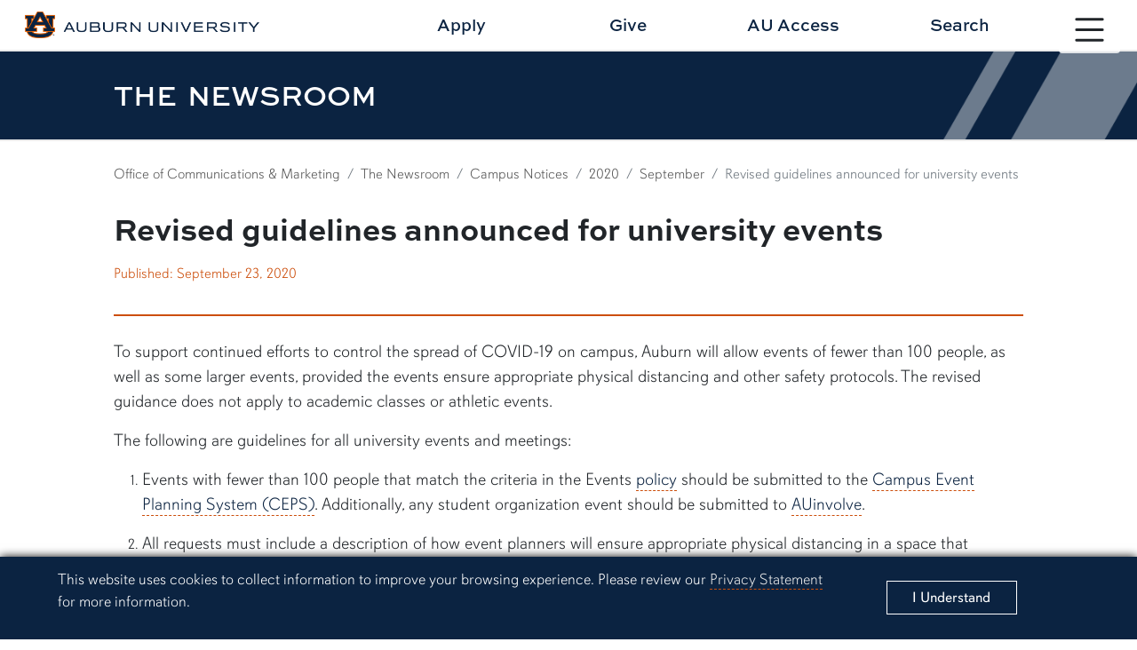

--- FILE ---
content_type: text/html; charset=UTF-8
request_url: https://ocm.auburn.edu/newsroom/campus_notices/2020/09/231514-event-guidelines.php
body_size: 27503
content:
 <!doctype html> <html lang="en">










<!doctype html>
<html lang="en">
	<head>
	
<title>Revised guidelines announced for university events </title>
<meta charset="utf-8">
<meta name="viewport" content="width=device-width, initial-scale=1.0">
<meta http-equiv="X-UA-Compatible" content="IE=edge">
<meta name="keywords" content="Auburn University, Auburn, Alabama, War Eagle"/>
<meta name="description" content="" />
<meta property="og:url" content="https://ocm.auburn.edu/newsroom/campus_notices/2020/09/231514-event-guidelines.php" />
<meta property="og:title" content="Revised guidelines announced for university events " />
<meta property="og:site_name" content="Office of Communications and Marketing" />
<meta property="og:description" content=""/>
<meta property="og:image" content="https://auburn.edu/template/2022/_assets/images/bank/page-preview-samford-03.jpg" />	

<meta name="twitter:card" content="">
<meta name="twitter:title" content="Revised guidelines announced for university events ">
<meta name="twitter:description" content="">
<meta name="twitter:image" content="https://auburn.edu/template/2022/_assets/images/bank/page-preview-samford-03.jpg">

<!-- Google tag (gtag.js) -->
<script async src="https://www.googletagmanager.com/gtag/js?id=G-S96V7Q8DMB"></script>
<script>
  window.dataLayer = window.dataLayer || [];
  function gtag(){dataLayer.push(arguments);}
  gtag('js', new Date());

  gtag('config', 'G-S96V7Q8DMB', {'anonymize_ip': true});
  gtag('config', 'G-YVHEQYM0Y2', {'anonymize_ip': true});	
</script>	
	
<!-- CSS -->
<link href="//auburn.edu/template/2022/_assets/css/bootstrap.min.css" rel="stylesheet">
<link href="//auburn.edu/template/2022/_assets/css/global.css" rel="stylesheet">
		
<link href="https://ocm.auburn.edu/template/2022/_assets/css/2023.css" rel="stylesheet">
	
	
<!-- Icon -->	

		
  <link rel="shortcut icon" href="//auburn.edu/template/2022/_assets/images/favicons/favicon.ico" type="image/x-icon" />
  <link rel="apple-touch-icon" href="//auburn.edu/template/2022/_assets/images/favicons/apple-touch-icon.png" />
  <link rel="apple-touch-icon" sizes="57x57" href="//auburn.edu/template/2022/_assets/images/favicons/apple-touch-icon-57x57.png" />
  <link rel="apple-touch-icon" sizes="72x72" href="//auburn.edu/template/2022/_assets/images/favicons/apple-touch-icon-72x72.png" />
  <link rel="apple-touch-icon" sizes="76x76" href="//auburn.edu/template/2022/_assets/images/favicons/apple-touch-icon-76x76.png" />
  <link rel="apple-touch-icon" sizes="114x114" href="//auburn.edu/template/2022/_assets/images/favicons/apple-touch-icon-114x114.png" />
  <link rel="apple-touch-icon" sizes="120x120" href="//auburn.edu/template/2022/_assets/images/favicons/apple-touch-icon-120x120.png" />
  <link rel="apple-touch-icon" sizes="144x144" href="//auburn.edu/template/2022/_assets/images/favicons/apple-touch-icon-144x144.png" />
  <link rel="apple-touch-icon" sizes="152x152" href="//auburn.edu/template/2022/_assets/images/favicons/apple-touch-icon-152x152.png" />
  <link rel="apple-touch-icon" sizes="180x180" href="//auburn.edu/template/2022/_assets/images/favicons/apple-touch-icon-180x180.png" />		
<script>
	var videoIds = [];
	function addVideoId(videoId) {videoIds.push(videoId);}
</script>
		

		
		
<script src="https://ajax.googleapis.com/ajax/libs/jquery/3.2.1/jquery.min.js"></script>
<script src="https://www.google.com/recaptcha/api.js" async defer></script>		
<script type="text/javascript" src="//script.crazyegg.com/pages/scripts/0119/6328.js" async="async"></script>
	
	
</head>
	
<body>
	
	
	<div id="gdpr">
		<div class="alert row align-items-center" role="complementary" aria-labelledby="gdprtitle">
			<div class="col gdpr-content">
				<p id="gdprtitle" class="gdpr-title visually-hidden">Cookie Acknowledgement</p>
				<p class="gdpr-info">This website uses cookies to collect information to improve your browsing experience. Please review our 
					<a href="//auburn.edu/privacy">Privacy Statement</a> for more information.
				</p>
			</div>
			
			<div class="col-sm-3 gdpr-button">
				<button aria-label="Close" class="close" data-dismiss="alert" id="cookieAcknowledge" type="button">
					<span aria-hidden="true">I Understand</span>
				</button>
			</div>	
		</div>
	</div>	
	<div id="top" role="navigation" aria-label="Main navigation shortcuts">
		<a href="#" data-bs-toggle="modal" data-bs-target="#au_navigation" class="skipto btn">Skip to Primary Navigation</a>
		<a href="#page_content" class="skipto btn">Skip to main content</a>
	</div>
	
	<div class="site-header" role="banner" aria-label="Site header">
		
		<div class="row align-items-center">
			
			<!-- SITE WORDMARK -->
			<div class="col-9 col-md-3 image header-logo">
				<a href="//auburn.edu/">
				<img src="https://auburn.edu/template/2022/_assets/images/logos/auburn/formal_horiz/fullcolor/auburn_formal_h_fullcolor.png" class="d-print-none" alt="Auburn University Homepage"> 
				<img src="https://auburn.edu/template/2022/_assets/images/logos/auburn/formal_horiz/onecolor_black/auburn_formal_h_onecolor_black.png" alt="Auburn University homepage" class="d-none d-print-block" style="width:500px;">	
				</a>
			</div>
			
			<!-- NAV TOGGLE -->
			<div class="col-3 col-md-1 nav-toggle d-print-none">
								
				<button type="button" id="nav_btn_modal_nav_open" class="btn" style="" data-bs-toggle="modal" data-bs-target="#au_navigation"><span class="visually-hidden">Toggle site navigation</span>
					
						<svg xmlns="http://www.w3.org/2000/svg" width="100%" fill="currentColor" class="bi bi-list" viewBox="0 0 16 16">
							<title>Menu button</title> 
						<path fill-rule="evenodd" d="M2.5 12a.5.5 0 0 1 .5-.5h10a.5.5 0 0 1 0 1H3a.5.5 0 0 1-.5-.5zm0-4a.5.5 0 0 1 .5-.5h10a.5.5 0 0 1 0 1H3a.5.5 0 0 1-.5-.5zm0-4a.5.5 0 0 1 .5-.5h10a.5.5 0 0 1 0 1H3a.5.5 0 0 1-.5-.5z"/></svg>	
					

					<span class="text">
						<span class="d-none d-xxl-block">Menu</span>
					</span>	
				</button>

			</div>
		
			<!-- HEADER LINKS-->
			<div class="row col-12 col-md-7 offset-md-1 links align-items-center d-print-none">
			
			
	<a class="col" href="//auburn.edu/admissions/apply/" onclick="gtag('event', 'Header Click', {'Apply': 'https://ocm.auburn.edu/newsroom/campus_notices/2020/09/231514-event-guidelines.php'});">Apply</a>
	<a class="col" href="//give.auburn.edu" onclick="gtag('event', 'Header Click', {'Give': 'https://ocm.auburn.edu/newsroom/campus_notices/2020/09/231514-event-guidelines.php'});">Give</a>
	<a class="col" href="//auaccess.auburn.edu/" onclick="gtag('event', 'Header Click', {'AU Access': 'https://ocm.auburn.edu/newsroom/campus_notices/2020/09/231514-event-guidelines.php'});">AU Access</a>
	<a id="search_btn1" href="#" class="col" data-bs-toggle="modal" data-bs-target="#au_search">Search</a>
			
			</div>
			
		</div>
		
	</div>

	<!-- Search Modal -->	
	<div class="modal fade au-search d-print-none" id="au_search" data-bs-backdrop="static" data-bs-keyboard="false" tabindex="-1" aria-hidden="true">
		  <div class="modal-dialog modal-fullscreen">
			<div class="modal-content">
			  <div class="modal-header">
				<div class="image col-8 col-sm-4">
					<img src="https://auburn.edu/template/2022/_assets/images/logos/auburn/formal_horiz/white_orange/auburn_formal_h_white_orange.png" alt=""> 
				</div>
				<button type="button" class="nav-close" data-bs-dismiss="modal" aria-label="Close">
					<svg xmlns="http://www.w3.org/2000/svg" width="24" height="24" fill="currentColor" class="bi bi-x-circle-fill" viewBox="0 0 16 16"><title>Close the search modal</title><path d="M16 8A8 8 0 1 1 0 8a8 8 0 0 1 16 0zM5.354 4.646a.5.5 0 1 0-.708.708L7.293 8l-2.647 2.646a.5.5 0 0 0 .708.708L8 8.707l2.646 2.647a.5.5 0 0 0 .708-.708L8.707 8l2.647-2.646a.5.5 0 0 0-.708-.708L8 7.293 5.354 4.646z"/></svg>    
				</button>
			  </div>
			  <div class="modal-body row align-items-center justify-content-center">


					<div class="col-md-5">

						<div class="col-sm-12 row au-search-links" role="navigation" aria-label="Search links">
						
							<div class="col"><a href="https://map.auburn.edu">Campus Map</a></div>
							<div class="col"><a href="https://auburn.edu/main/sitemap.php">A-Z Index</a></div>
							<div class="col"><a href="https://auburn.edu/main/people-finder/">People Finder</a></div>
						
						</div>
						
						<div class="col-sm-12">
						
							<form action="https://search.auburn.edu" class="" method="get" role="search" aria-label="search function">
								<input class="form-control form-control-lg searchfield" type="text" name="q" aria-label="Auburn University Search"  placeholder="Search Auburn.edu" style="width:100%;">

								<!--<input type="hidden" name="cx" value="006456623919840955604:pinevfah6qm">-->
								<input type="hidden" name="cx" value="014216842050443004230:s3uijv-e95u">
								<input type="hidden" name="ie" value="utf-8">
								<input type="submit" class="visually-hidden-focusable" value="Search"/>
							</form>

						</div>	
							
					</div> 


			  </div>     
			</div>
		  </div>
		</div>	
	
	<!-- Navigation Modal -->
	<div class="navigation modal fade d-print-none" id="au_navigation" role="navigation" data-bs-backdrop="static" data-bs-keyboard="false" tabindex="-1" aria-hidden="true" aria-labelledby="sitenav" >
	  <span id="sitenav" class="visually-hidden">Site navigation</span>
	  <div class="modal-dialog modal-fullscreen">
		<div class="modal-content">
		  <div class="modal-header row align-items-center">
			
			<div class="col-9 col-md-4 image logo clearfix">
				<img src="https://auburn.edu/template/2022/_assets/images/logos/auburn/formal_horiz/white_orange/auburn_formal_h_white_orange.png" alt=""> 
			</div>
			
			<div class="col-3 col-md-1 nav-close d-print-none order-sm-last">
								
				<button type="button" id="nav_btn_modal_nav_close" class="btn" style="" data-bs-toggle="modal" data-bs-target="#au_navigation"><span class="visually-hidden">Close site navigation</span>
					
						<svg xmlns="http://www.w3.org/2000/svg" width="24" height="24" fill="currentColor" class="bi bi-x-circle-fill" viewBox="0 0 16 16"><title>Close the navigation modal</title> <path d="M16 8A8 8 0 1 1 0 8a8 8 0 0 1 16 0zM5.354 4.646a.5.5 0 1 0-.708.708L7.293 8l-2.647 2.646a.5.5 0 0 0 .708.708L8 8.707l2.646 2.647a.5.5 0 0 0 .708-.708L8.707 8l2.647-2.646a.5.5 0 0 0-.708-.708L8 7.293 5.354 4.646z"/></svg>	
					
				</button>

			</div>  
			  
			<div class="col-12 col-md-7 links align-items-center d-print-none row">
				<div class="row links audience-links row-cols-3 row-cols-lg-3 row-cols-xl-6">
				<div class="col"><a href="https://auburn.edu/about/">About <span class="d-none d-xxl-inline" style="padding-left:4%;">Auburn</span></a></div>
				<div class="col"><a href="https://auburn.edu/administration/">Administration</a></div>
				<div class="col"><a href="https://auburn.edu/students">Students</a></div>
				<div class="col"><a href="https://auburn.edu/parents">Parents</a></div>
				<div class="col"><a href="https://www.alumni.auburn.edu/">Alumni</a></div>
				<div class="col"><a href="https://auburn.edu/employees">Employees</a></div>
			</div>  
			</div>  
			  
		  </div>
		  <div class="modal-body row">

			

			<div class="row links nav-links">
				<div class="nav-level-1 row">	
					<div class="col-sm-6 col-lg-3 column">
						<div class="col-title"><a id="titlelink1" href="#">Academics</a></div>
						<ul class="nav-level-2 navlinks1">
							<li><a href="https://auburn.edu/academic/provost">Office of the Provost</a></li>
							<li><a href="https://auburn.edu/academic/">Colleges</a></li>
							<li><a href="https://bulletin.auburn.edu/undergraduate/majors/">Majors</a></li>
							<li><a href="https://bulletin.auburn.edu/Policies/Academic/thecorecurriculum/">Core Curriculum</a></li>
							<li><a href="https://lib.auburn.edu/">Libraries</a></li>
							<li><a href="https://auburn.edu/about/academic-calendar/">Academic Calendar</a></li>
							<li><a href="https://ssbprod.auburn.edu/pls/PROD/bwckschd.p_disp_dyn_sched">Course Schedule</a></li>
							<li><a href="https://auburn.edu/administration/registrar/calendars.html">Advisement Schedule</a></li>
							<li><a href="https://auburn.edu/administration/registrar/calendars.html#finalExam">Final Exam Schedule</a></li>
							<li class="deptlink" >
								<a href="https://auburn.edu/academic/">Visit Academics</a>	
							</li>

						</ul>	
					</div>
					<div class="col-sm-6 col-lg-3 column">
						<div class="col-title"><a id="titlelink2" href="#">Admissions</a></div>
						<ul class="nav-level-2 navlinks2">
							<li><a href="https://auburn.edu/apply">Apply Now</a></li>
							<li><a href="https://auburn.edu/admissions/attention-applicants.html">Check Application Status</a></li>
							<li><a href="https://auburn.edu/admissions">Undergraduate Admissions</a></li>
							<li><a href="https://graduate.auburn.edu/">Graduate Admissions</a></li>
							<li><a href="https://pharmacy.auburn.edu/apply/">Pharmacy Admissions</a></li>
							<li><a href="https://www.vetmed.auburn.edu/prospective-students">Veterinary Medicine Admissions</a></li>
							<li><a href="https://auburn.edu/online/">Distance Ed</a></li>
							<li><a href="https://auburn.edu/admissions/acceptedstudents.html">Accepted Students</a></li>
							<li><a href="https://apply.auburn.edu/register/inquiryform">Request Information</a></li>
							<li class="deptlink" >
								<a href="https://auburn.edu/admissions/">Visit Admissions</a>	
							</li>
						</ul>
					</div>	
					<div class="col-sm-6 col-lg-3 column">
						<div class="col-title"><a id="titlelink3" href="#">Outreach</a></div>
						<ul class="nav-level-2 navlinks3">
							
							<li><a href="https://auburn.edu/outreach/ops/">Public Service & Community Partnerships</a></li>
							<li><a href="https://auburn.edu/outreach/opce/">Professional & Continuing Education</a></li>
							<li><a href="https://auburn.edu/outreach/opce/auburnyouthprograms/index.htm">Youth Programs</a></li>
							<li><a href="https://auburn.edu/outreach/gedi/">Government & Economic Development</a></li>
							<li><a href="https://auburn.edu/outreach/olliatauburn/">Osher Lifelong Learning Institute</a></li>
							<li><a href="https://auburn.edu/outreach/facultyengagement/">Faculty Engagement</a></li>
							<li><a href="https://auburn.edu/outreach/global/">Outreach Global</a></li>
							<li><a href="https://auburn.edu/outreach/ceoe/">K-12 Outreach</a></li>
							<li><a href="https://www.aces.edu/">Extension</a></li>
							<li class="deptlink">
								<a href="https://outreach.auburn.edu">Visit Outreach</a>	
							</li>
						</ul>					
					</div>
					<div class="col-sm-6 col-lg-3 column">
						<div class="col-title"><a id="titlelink4" href="#">Research</a></div>
						<ul class="nav-level-2 navlinks4">
							
							
							<li><a href="//research.auburn.edu/research-administration/">Research Administration</a></li>
							<li><a href="//research.auburn.edu/economic-development/">Work with Auburn Research</a></li>
							<li><a href="//scholars.proquest.com/gallery/auburn">Find Auburn Expertise</a></li>
							<li><a href="//research.auburn.edu/resources/centers-institutes.php">Centers & Institutes</a></li>
							<li><a href="//research.auburn.edu/research-administration/graduatestudents.php">Graduate Research</a></li>
							<li><a href="//our.auburn.edu/">Undergraduate Research</a></li>
							<li><a href="//ocm.auburn.edu/research-magazine">Auburn Research Magazine</a></li>
							<li><a href="//research.auburn.edu/researchsymposia/">Research Symposia</a></li>
							<li class="deptlink" >
								<a href="//research.auburn.edu/">Visit Research</a>	
							</li>
						</ul>
					</div>				
				</div>
			</div>

<script>
	$(document).ready(function(){
		$(".nav-level-2 li a").attr("tabindex", -1);
		
		$(".col-title").click(function(){
			$(this).parent().addClass("active");
		});
		
		$("#titlelink1").click(function(){
			$(".navlinks1 li a").attr("tabindex", 0);
		});
		$("#titlelink2").click(function(){
			$(".navlinks2 li a").attr("tabindex", 0);
		});
		$("#titlelink3").click(function(){
			$(".navlinks3 li a").attr("tabindex", 0);
		});
		$("#titlelink4").click(function(){
			$(".navlinks4 li a").attr("tabindex", 0);
		});
	
	});

</script>			  
		  </div>
		</div>
	  </div>
	</div>	
	
	






            




<link href="https://ocm.auburn.edu/template/2022/_assets/css/article.css" rel="stylesheet"/>

<div aria-labelledby="page_title" class="title-container lvl4 row align-items-center" id="title_container" role="banner">
	<div class="content col row align-items-center">
		<div class="col">
			<div class="title" id="page_title">The Newsroom</div>
		</div>
		<div class="angle-right"></div>
	</div>
</div>
<div class="page-content newsroom-article" id="page_content" role="main">

                <div class="content_row breadcrumbs">
    	<nav aria-label="breadcrumb" id="breadcrumbs">
			  <ol class="breadcrumb">
                                                <li class="breadcrumb-item"><a href="http://ocm.auburn.edu">Office of Communications &amp; Marketing</a></li>
                                                                        <li class="breadcrumb-item"><a href="http://ocm.auburn.edu/newsroom">The Newsroom</a></li>
                                                                    <li class="breadcrumb-item"><a href="http://ocm.auburn.edu/newsroom/campus_notices">Campus Notices</a></li>
                                                                    <li class="breadcrumb-item"><a href="http://ocm.auburn.edu/newsroom/campus_notices/2020">2020</a></li>
                                                    <li class="breadcrumb-item"><a href="http://ocm.auburn.edu/newsroom/campus_notices/2020/09">September</a></li>
                                                <li class="breadcrumb-item active">Revised guidelines announced for university events </li>
            </ol>
</nav>
</div>        
	<div class="content_row row header justify-content-between">

        <h1 class="headline">Revised guidelines announced for university events </h1>
        
        <div class="dates"><span class="published">Published: September 23, 2020</span></div>
        
    </div>

    <div class="content_row row content">
	
		<h2 class="sr-only">Article body</h2>
		
				
		<div class="body col">
	        <p>To support continued efforts to control the spread of COVID-19 on campus, Auburn will allow events of fewer than 100 people, as well as some larger events, provided the events ensure appropriate physical distancing and other safety protocols. The revised guidance does not apply to academic classes or athletic events.</p>
<p>The following are guidelines for all university events and meetings:</p>
<ol>
<li>
<p>Events with fewer than 100 people that match the criteria in the Events <a href="https://sites.auburn.edu/admin/universitypolicies/Policies/CampusEventsPolicy.pdf">policy</a> should be submitted to the <a href="http://www.auburn.edu/communications_marketing/events/">Campus Event Planning System (CEPS)</a>. Additionally, any student organization event should be submitted to <a href="https://auburn.campuslabs.com/engage/">AUinvolve</a>.</p>
</li>
<li>
<p>All requests must include a description of how event planners will ensure appropriate physical distancing in a space that accommodates the group.</p>
</li>
<li>
<p>If a group would like to host an event with 100 or more people, the &#8220;University Event Approval Form&#8221; (<a href="https://auburn.box.com/s/0otmg25t2npz2tj63cozja8c16q69j79">request form</a><span>)</span> should be submitted to the vice president of the group&#8217;s unit for review. If the vice president confirms these guidelines are met and approves the event, the request should be forwarded to the executive vice president for review. Once approved, the request must be submitted through regular channels (Campus Events Planning System, AUinvolve, etc.)</p>
</li>
<li>
<p>Event coordinators are expected to maintain a list that includes name, telephone number and email address for every attendee, which will be used if there is a need for contact tracing.</p>
</li>
<li>
<p>All event attendees are required to wear masks or face coverings. University faculty, staff, and students must complete their Auburn Healthcheck Survey and show their A Healthier U Pass (green screen) to attend events. Non-university event attendees must answer questions regarding symptoms, all of which will occur daily for multi-day events.</p>
</li>
<li>
<p>The preferred method of food/drink service is premade boxed meals and drinks that are sealed and unopened. Served buffets will be permitted if they are catered by Tiger Dining or The Hotel at Auburn University. Work through regular channels (Campus Events Planning System, AUinvolve, etc.) for guidance.</p>
</li>
<li>
<p>Event coordinators are responsible for ensuring adherence to all guidelines.</p>
</li>
</ol>
<p>These guidelines are consistent with recommendations from public health officials, including the Centers for Disease Control and the Alabama Department of Public Health.</p>
	        
	        	        
	    </div>
	
        	    
	</div>

</div>
	<div class="site-footer d-print-none" id="footer" role="contentinfo">
		
		<div role="navigation" class="social" aria-label="Social Links">
			
			<div class="icons row align-items-center">

				<div class="item facebook col col-xl">
					<a href="https://www.facebook.com/auburnu" target="_blank">
						<span class="visually-hidden">Link to Auburn University Facebook page</span>
						<div class="bi bi-facebook"></div>
					</a>
				</div>
				<div class="item twitter col col-xl">
					<a href="https://x.com/auburnu"  target="_blank">
						<span class="visually-hidden">Link to Auburn University Twitter account</span>
						<svg xmlns="http://www.w3.org/2000/svg" width="24" height="24" fill="currentColor" class="bi bi-twitter-x" viewBox="0 0 16 16">
						  <path d="M12.6.75h2.454l-5.36 6.142L16 15.25h-4.937l-3.867-5.07-4.425 5.07H.316l5.733-6.57L0 .75h5.063l3.495 4.633L12.601.75Zm-.86 13.028h1.36L4.323 2.145H2.865l8.875 11.633Z"/>
						</svg>
					</a>	
				</div>
				<div class="item instagram col col-xl">
					<a href="https://instagram.com/auburnu"  target="_blank">
						<span class="visually-hidden">Link to Auburn University Instagram account</span>
						<div class="bi bi-instagram"></div>
					</a>	
				</div>
				<div class="item linkedin col col-xl">
					<a href="https://www.linkedin.com/school/auburn-university/" target="_blank">
						<span class="visually-hidden">Link to Auburn University LinkedIn page</span>
						<div class="bi bi-linkedin"></div>
					</a>	
				</div>
				
			</div>
			
		</div>		
		<div class="row content clearfix align-items-start">
			
			<div class="column column-01 col-sm-6 col-xxl-3 row">
								
				<div class="logo image">	

					<a href="//auburn.edu" title="link to university homepage">
					
					<img src="https://auburn.edu/template/2022/_assets/images/logos/auburn/informal_horiz/white_orange/auburn_informal_h_white_orange.png" alt="Auburn University" class="d-xxl-none horiz">

					<img src="https://auburn.edu/template/2022/_assets/images/logos/auburn/informal_vert/white_orange/auburn_informal_v_white_orange.png" alt="Auburn University" class="d-none d-xxl-block vert">
					
					</a>	
						
				</div>
				
				<!--/export/vol2/httpd/htdocs/template/2022/_includes/footer-element-logo.php-->			</div>
			
			<div class="column column-02 row col-sm-6 col-xxl-3">
			
				
				<div class="column-title">Contact Us</div>
				<ul>
					<li>
						<div class="col-12 map">
							<span class="bi bi-pin-map"></span>
							<a href="https://www.google.com/maps/place/Samford+Hall,+182+S+College+St,+Auburn+University,+AL+36849/@32.6047401,-85.4849814,17z/data=!3m1!4b1!4m5!3m4!1s0x888cf31cea067167:0xbe475215b40ce95f!8m2!3d32.6047401!4d-85.4827927">
							Auburn, Alabama 36849
							</a>
						</div>
					</li>
					<li>
						<div class="col-12 phone">
							<span class="bi bi-telephone"></span>
							<a href="tel:3348444000">(334) 844-4000</a>
						</div>
					</li>
					<li>
						<div class="col-12 feedback">
							<span class="bi bi-envelope"></span>
							<a href="https://auburn.edu/websitefeedback/">Website Feedback</a>
						</div>
					</li>
				</ul>
						</div>
				
			<div class="column column-03 row col-sm-6 col-xxl-3">
			
				
				<div class="column-title">Campus Links</div>	
					<ul>
						<li><a class="py-1" href="https://www.aum.edu/" target="_blank">Auburn University at Montgomery</a></li>
						<li><a class="py-1" href="https://www.aces.edu/" target="_blank">Alabama Cooperative Extension System</a></li>
						<li><a class="py-1" href="https://aaes.auburn.edu/" target="_blank">Alabama Agricultural Experiment Station</a></li>
						<li><a class="py-1" href="//auburn.edu/about/visitorsguide/">Visitors Guide to Campus</a></li>
					</ul>
				

			</div>
				
			<div class="column column-03 row col-sm-6 col-xxl-3">
			
				
				<div class="column-title">Resources</div>	
					<ul>
						<li class="pb-1"><a href="https://auburn.edu/emergency">Campus Safety/Emergency Preparedness</a></li>
						<li class="pb-1"><a href="https://auburn.edu/online/">Distance and Continuing Education</a></li>
						<li class="pb-1"><a href="https://auburn.edu/oit">Office of Information Technology</a></li>
						<!--<li><a href="https://auburn.edu/inclusion">Diversity, Equity & Inclusion</a></li>-->
						
						
					</ul>
				

						</div>
				
		</div>

		<div class="subrow" role="navigation" aria-label="Subcontent">
			
						
						
			<div class="column row">
				<div class="col-sm-2"><a href="https://auburn.edu/hr">Employment</a></div>
				<div class="col-sm-2"><a href="https://auburn.edu/titleix">Equal Opportunity Compliance</a></div>
				<div class="col-sm-2"><a href="https://auburn.edu/accessibility">Accessibility</a></div>
				<div class="col-sm-2"><a href="https://auburn.edu/privacy">Privacy Statement</a></div>
				<div class="col-sm-2"><a href="https://auburn.edu/main/sitemap.php">A-Z Index</a></div>
				<div class="col-sm-2"><a href="https://auburn.edu/copyright">Copyright © <script>date = new Date(); document.write(date.getFullYear());</script></a></div>
			</div>		</div>
				
		<div class="to-top">
			<a href="#top" class="btn btn-light">
				<div class="bi bi-arrow-up"></div><span class="visually-hidden">Back to Top</span></a>
		</div>
		
	</div>	
	
<script src="//auburn.edu/template/2022/_assets/js/gdpr-cookies.js"></script>
<script src="//auburn.edu/template/2022/_assets/js/totop-scrollcheck.js"></script>

<script src="https://auburn.edu/template/2022/_assets/js/youtube-videos-initialize.js"></script>
<script src="https://www.youtube.com/iframe_api"></script>

<!-- Bootstrap Bundle -->
<script src="//auburn.edu/template/2022/_assets/js/bootstrap.bundle.min.js"></script>
	
	
  </body>


</html>

</html>

--- FILE ---
content_type: text/css
request_url: https://ocm.auburn.edu/template/2022/_assets/css/2023.css
body_size: 2452
content:
@charset "utf-8";
/* CSS Document */

@import url("https://ocm.auburn.edu/template/2022/_assets/css/article.css");
@import url("https://ocm.auburn.edu/template/2022/_assets/css/newsroom.css");

	.breadcrumbs-search {margin:3% auto;}
	
	.headlines {margin-bottom:5%;}
	.headlines .item {margin:8% auto;}
	.headlines .item .image {margin:2% auto;}
	.headlines .item .text {}
	.headlines .item .text .headline {font-size:1.5em; line-height: 1.2; font-weight:500;}
	.headlines .item .text .headline a {text-decoration: none; color:#0b2341;}
	.headlines .item .text .pubdate {margin:2% auto; color:#cc4e0b; font-weight:600;}
	.headlines .item .text .info p {font-size:1.1em;}

	.inthenews {padding:3%; border-radius:5px; margin-bottom:3%;}
	.inthenews .item {margin:8% auto;}
	.inthenews .item .headline {font-size:1.2em; font-weight:500; line-height: 1.2;}
	.inthenews .item .headline a {text-decoration: none; color:#0b2341;}
	.inthenews .item .pubdate {color:#cc4e0b;}
	.inthenews .item .source {}
	
	.contact {padding:3%;}
	.contact .item {margin:8% auto;}
	.contact .item .name {font-size:1.2em; font-weight:500; line-height: 1.2;}
	.contact .item .name a {text-decoration: none; color:#0b2341;}
	.contact .item .title {color:#cc4e0b;}
	
	.folders-pages .item {border-bottom:1px solid #a1a1a1; margin-bottom:5%;}
	.folders-pages .item .headline {font-size:1.5em; line-height: 1.2; font-weight:500;}
	.folders-pages .item .headline a {text-decoration: none; color:#0b2341;}
	.folders-pages .item .headline a:hover {color:#cc4e0b;}
	.folders-pages .item .headline a:focus {color:#cc4e0b;}
	.folders-pages .item .pubdate {margin:2% auto; color:#cc4e0b; font-weight:600;}
	.folders-pages .item .info p {font-size:1.1em;}

	html.brand-center {border:3px solid #cc4e0b;}

	@media (min-width:768px) {
		.headlines .item .text {padding-left:3%;}
	}
	
	@media (min-width:992px) {
		.headlines .item .image {margin:0px;}
		.headlines .item .text {padding-left:5%;}
		.inthenews .item {margin:4% auto;}
		.contact .item {margin:4% auto;}
		.folders-pages .item .pubdate {margin:1% auto;}
	}
	
	@media (min-width:1200px) {
		.headlines .item {margin:4% auto; padding:2% 0px;}
		.headlines .item .text .headline {font-size:1.75em;}
		.headlines .item .text .info p {font-size:1.3em;}
		.folders-pages .item {margin-bottom:2%;}
	}
	
	@media (min-width:1400px) {
		.inthenews {background-color:#eaeaea;}
	}